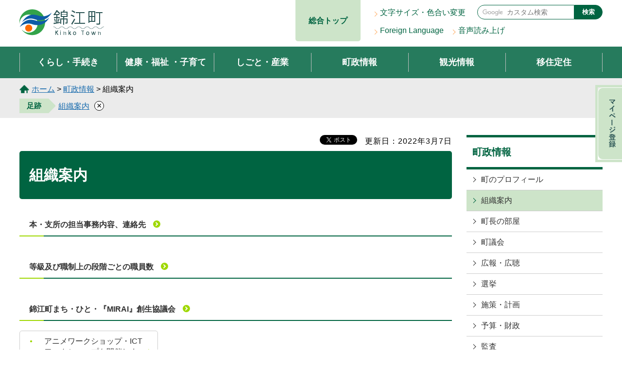

--- FILE ---
content_type: text/html
request_url: https://www.town.kinko.lg.jp/somu-h/chose/soshiki/index.html
body_size: 5197
content:
<?xml version="1.0" encoding="utf-8"?>
<!DOCTYPE html PUBLIC "-//W3C//DTD XHTML 1.0 Transitional//EN" "http://www.w3.org/TR/xhtml1/DTD/xhtml1-transitional.dtd">
<html xmlns="http://www.w3.org/1999/xhtml" lang="ja" xml:lang="ja" xmlns:og="http://ogp.me/ns#" xmlns:fb="http://www.facebook.com/2008/fbml">

<head>
<meta http-equiv="Content-Type" content="text/html; charset=utf-8" />
<meta http-equiv="Content-Style-Type" content="text/css" />
<meta http-equiv="Content-Script-Type" content="text/javascript" />

<title>錦江町／組織案内</title>

<meta name="author" content="錦江町" />
<meta name="viewport" content="width=device-width, maximum-scale=3.0" />
<meta name="format-detection" content="telephone=no" />
<meta property="og:title" content="組織案内" />
<meta property="og:type" content="article" />
<meta property="og:description" content="" />
<meta property="og:url" content="http://www.town.kinko.lg.jp/somu-h/chose/soshiki/index.html" />
<meta property="og:image" content="https://www.town.kinko.lg.jp/shared/system/images/town_logo.jpg" />
<meta property="og:site_name" content="錦江町" />
<meta property="og:locale" content="ja_jp" />
<link href="/shared/style/default.css" rel="stylesheet" type="text/css" media="all" />
<link href="/shared/style/layout.css" rel="stylesheet" type="text/css" media="all" />
<link href="/shared/templates/free/style/edit.css" rel="stylesheet" type="text/css" media="all" />
<link href="/shared/style/smartphone.css" rel="stylesheet" media="only screen and (max-width : 640px)" type="text/css" class="mc_css" />
<link href="/shared/templates/free/style/edit_sp.css" rel="stylesheet" media="only screen and (max-width : 640px)" type="text/css" class="mc_css" />
<link href="/shared/images/favicon/favicon.ico" rel="shortcut icon" type="image/vnd.microsoft.icon" />
<link href="/shared/images/favicon/apple-touch-icon-precomposed.png" rel="apple-touch-icon-precomposed" />
<script type="text/javascript" src="/shared/js/jquery.js"></script>
<script type="text/javascript" src="/shared/js/setting.js"></script>
<script type="text/javascript" src="/shared/js/mymenu.js"></script>
<script type="text/javascript" src="/shared/js/ga.js"></script>
<script src="//f1-as.readspeaker.com/script/12897/webReader/webReader.js?pids=wr&amp;forceAdapter=ioshtml5&amp;disable=translation,lookup" type="text/javascript"></script>
<script type="text/javascript" src="/shared/js/ga_social_tracking.js"></script>
<script type="text/javascript">
var publish = true;
var userAgent = window.navigator.userAgent.toLowerCase();
var appVersion = window.navigator.appVersion.toLowerCase();
if(userAgent.indexOf('msie') != -1){
  if(appVersion.indexOf('msie 6.') != -1){
    publish = false;
  }else if(appVersion.indexOf('msie 7.') != -1){
    publish = false;
  }
}
if(publish){
	window.twttr = (function (d,s,id) {
	  var t, js, fjs = d.getElementsByTagName(s)[0];
	  if (d.getElementById(id)) return; js=d.createElement(s); js.id=id;
	  js.src='//platform.twitter.com/widgets.js'; fjs.parentNode.insertBefore(js, fjs);
	  return window.twttr || (t = { _e: [], ready: function(f){ t._e.push(f) } });
	}(document, 'script', 'twitter-wjs'));
	// Wait for the asynchronous resources to load
	twttr.ready(function(twttr) {
	    _ga.trackTwitter(); //Google Analytics tracking
	});
}
</script>
</head>
<body class="format_free no_javascript">
<div id="fb-root"></div>
<script type="text/javascript">
var publish = true;
var userAgent = window.navigator.userAgent.toLowerCase();
var appVersion = window.navigator.appVersion.toLowerCase();
if(userAgent.indexOf('msie') != -1){
  if(appVersion.indexOf('msie 6.') != -1){
    publish = false;
  }else if(appVersion.indexOf('msie 7.') != -1){
    publish = false;
  }
}
if(publish){
	window.fbAsyncInit = function() {
	  _ga.trackFacebook(); //Google Analytics tracking
	};
	(function(d, s, id) {
	  var js, fjs = d.getElementsByTagName(s)[0];
	  if (d.getElementById(id)) return;
	  js = d.createElement(s); js.id = id;
	  js.src = "//connect.facebook.net/ja_JP/sdk.js#xfbml=1&version=v2.0";
	  fjs.parentNode.insertBefore(js, fjs);
	}(document, 'script', 'facebook-jssdk'));
}
</script>
<script type="text/javascript" src="/shared/js/init.js"></script>
<div id="tmp_wrapper">
<noscript>
<p>このサイトではJavaScriptを使用したコンテンツ・機能を提供しています。JavaScriptを有効にするとご利用いただけます。</p>
</noscript>
<p><a href="#tmp_honbun" class="skip">本文へスキップします。</a></p>

<div id="tmp_header">
<div id="tmp_hlogo">
<p><a href="/top/index.html"><span>錦江町 Kinko Town</span> </a></p>
</div>
<div id="tmp_hlink_sogotop">
<p><a href="/index.html">総合トップ</a></p>
</div>
<ul id="tmp_hnavi_s">
	<li id="tmp_hnavi_lmenu"><a href="javascript:void(0);" class="sma_search"><span class="symbol_nav">&nbsp;</span><span class="nav_text">検索</span></a></li>
	<li id="tmp_hnavi_rmenu"><a href="javascript:void(0);" class="sma_menu_open"><span class="symbol_nav">&nbsp;</span><span class="nav_text">MENU</span></a></li>
</ul>
<div id="tmp_means">
<div id="tmp_means_primary">
<ul id="tmp_hnavi">
	<li><a href="/somu-h/henko.html">文字サイズ・色合い変更</a></li>
	<li><a href="/somu-h/foreign.html">Foreign Language</a></li>
	<li><a accesskey="L" href="//app-eas.readspeaker.com/cgi-bin/rsent?customerid=12897&amp;lang=ja_jp&amp;readid=tmp_main&amp;url=" onclick="readpage(this.href, 'tmp_readspeaker'); return false;" rel="nofollow" class="rsbtn_play">音声読み上げ</a></li>
</ul>
</div>
<div id="tmp_means_secondary">
<div id="tmp_search">
<form action="/search/result.html" id="tmp_gsearch" name="tmp_gsearch">
<p class="gsearch_input"><input id="tmp_query" name="q" size="30" type="text" value="" /></p>
<p class="gsearch_btn"><button id="tmp_func_sch_btn" name="sa" type="submit">検索</button></p>
<p id="tmp_search_hidden"><input name="cx" type="hidden" value="017760999221361113481:teiwdu_gnuo" /> <input name="ie" type="hidden" value="UTF-8" /> <input name="cof" type="hidden" value="FORID:9" /></p>
</form>
</div>
</div>
</div>
</div>
<div id="tmp_gnavi">
<ul>
	<li class="glist1"><a href="/somu-h/kurashi/index.html">くらし・手続き</a></li>
	<li class="glist2"><a href="/somu-h/kenkofukushi/index.html">健康・福祉<br class="sp_on" />
	・子育て</a></li>
	<li class="glist3"><a href="/somu-h/shigotosangyo/index.html">しごと・産業</a></li>
	<li class="glist4"><a href="/somu-h/chose/index.html">町政情報</a></li>
	<li class="glist5"><a href="/somu-h/kanko/index.html">観光情報</a></li>
	<li class="glist6"><a href="/somu-h/ijuteiju/index.html">移住定住</a></li>
</ul>
</div>
<div id="tmp_sma_menu">
<div id="tmp_sma_lmenu" class="wrap_sma_sch">
<form action="/search/result.html" id="tmp_sma_gsearch" name="tmp_sma_gsearch">
<p class="sch_box"><input id="tmp_sma_query" name="q" size="31" type="text" /></p>
<p class="sch_btn"><input id="tmp_sma_func_sch_btn" name="sa" type="submit" value="検索" /></p>
<p id="tmp_sma_search_hidden"><input name="cx" type="hidden" value="017760999221361113481:teiwdu_gnuo" /><input name="ie" type="hidden" value="UTF-8" /><input name="cof" type="hidden" value="FORID:9" /></p>
</form>
<p class="close_btn"><a href="javascript:void(0);">閉じる</a></p>
</div>
<div id="tmp_sma_rmenu" class="wrap_sma_sch">
<p class="close_btn"><a href="javascript:void(0);">閉じる</a></p>
</div>
</div>

<div id="tmp_wrap_pankuzu">
<div id="tmp_pankuzu">
<p><a href="/top/index.html">ホーム</a> &gt; <a href="/somu-h/chose/index.html">町政情報</a> &gt; 組織案内</p>
</div>
</div>
<div id="tmp_wrap_main" class="column_rnavi">
<div id="tmp_main" class="container">
<div class="wrap_col_main">
<div class="col_main">
<div id="tmp_read_btn"><div id="tmp_readspeaker" class="rs_preserve rs_skip rs_splitbutton rs_addtools rs_exp"></div></div>
<p id="tmp_honbun" class="rs_skip skip">ここから本文です。</p>
<div id="tmp_contents">
<div id="tmp_wrap_custom_update">
<div id="tmp_custom_update">

<p id="tmp_update">更新日：2022年3月7日</p>


<div id="tmp_social_plugins">
<div class="social_media_btn facebook_btn"><div class="social_media_btn facebook_btn">
<div data-href="http://www.town.kinko.lg.jp/somu-h/chose/soshiki/index.html" data-send="false" data-layout="button_count" data-width="120" data-show-faces="false" class="fb-like"></div>
</div></div>
<div class="social_media_btn twitter_btn"><div class="social_media_btn twitter_btn">
<a href="https://twitter.com/share" data-url="http://www.town.kinko.lg.jp/somu-h/chose/soshiki/index.html" data-text="組織案内" data-lang="ja" class="twitter-share-button">ツイート</a>
<script type="text/javascript">
if(publish){
	!function(d,s,id){var js,fjs=d.getElementsByTagName(s)[0],p=/^http:/.test(d.location)?'http':'https';if(!d.getElementById(id)){js=d.createElement(s);js.id=id;js.src=p+'://platform.twitter.com/widgets.js';fjs.parentNode.insertBefore(js,fjs);}}(document, 'script', 'twitter-wjs');
}
</script>
</div>
</div>
</div>

</div>
</div>
<h1>組織案内</h1>
<div class="cms8341-lnavi-div">
<div class="idx_list">
<div class="idx_list_ttl">
<p><a href="/somu-h/chose/soshiki/renrakusaki.html">本・支所の担当事務内容、連絡先</a></p>
</div>
<div class="idx_list_cnt">
</div>
</div>
<div class="idx_list">
<div class="idx_list_ttl">
<p><a href="/somu-h/chose/soshiki/shokuinsu.html">等級及び職制上の段階ごとの職員数</a></p>
</div>
<div class="idx_list_cnt">
</div>
</div>
<div class="idx_list">
<div class="idx_list_ttl">
<p><a href="/mirai-h/chose/soshiki/mirai.html">錦江町まち・ひと・『MIRAI』創生協議会</a></p>
</div>
<div class="idx_list_cnt">
<ul class="idx_list_col3">
<li><a href="/mirai-h/ibent/miraijyuku.html">アニメワークショップ・ICTワークショップを開催しました。</a></li>
</ul>
</div>
</div>
<div class="idx_list">
<div class="idx_list_ttl">
<p><a href="/somu-h/chose/soshiki/honcho/index.html">本庁</a></p>
</div>
<div class="idx_list_cnt">
<ul class="idx_list_col3">
<li><a href="/somu-h/chose/soshiki/honcho/somuka.html">総務課</a></li>
<li><a href="/seisaku-h/chose/soshiki/honcho/kikakuka.html">政策企画課</a></li>
<li><a href="/zeimu-h/chose/soshiki/honcho/zemuka.html">住民税務課</a></li>
<li><a href="/keizai-h/chose/soshiki/honcho/shinkoka.html">産業振興課</a></li>
<li><a href="/noui-h/chose/soshiki/honcho/nogyo.html">農業委員会事務局</a></li>
<li><a href="/mirai-h/chose/soshiki/honcho/mirai.html">未来づくり課</a></li>
</ul>
</div>
</div>
<div class="idx_list">
<div class="idx_list_ttl">
<p><a href="/somu-h/chose/soshiki/tashiro/index.html">田代支所</a></p>
</div>
<div class="idx_list_cnt">
<ul class="idx_list_col3">
<li><a href="/kanko-s/chose/soshiki/tashiro/koryuka.html">観光交流課</a></li>
<li><a href="/minsei-s/chose/soshiki/tashiro/sekatsuka.html">住民生活課</a></li>
<li><a href="/keizai-s/chose/soshiki/tashiro/kensetsuka.html">産業建設課</a></li>
</ul>
</div>
</div>
<div class="idx_list">
<div class="idx_list_ttl">
<p><a href="/somu-h/chose/soshiki/gakko.html">学校</a></p>
</div>
<div class="idx_list_cnt">
</div>
</div>
<div class="idx_list">
<div class="idx_list_ttl">
<p><a href="/gikai-h/chose/soshiki/gikai/index.html">議会</a></p>
</div>
<div class="idx_list_cnt">
<ul class="idx_list_col3">
<li><a href="/gikai-h/chose/soshiki/gikai/jimukyoku.html">議会事務局</a></li>
</ul>
</div>
</div>
<div class="idx_list">
<div class="idx_list_ttl">
<p><a href="/senkyo-h/chose/soshiki/senkyo.html">選挙</a></p>
</div>
<div class="idx_list_cnt">
</div>
</div>
<div class="idx_list">
<div class="idx_list_ttl">
<p><a href="/kansa-h/chose/soshiki/kansa/index.html">監査</a></p>
</div>
<div class="idx_list_cnt">
<ul class="idx_list_col3">
<li><a href="/kansa-h/chose/soshiki/kansa/jimukyoku.html">監査委員事務局</a></li>
</ul>
</div>
</div>
<div class="idx_list">
<div class="idx_list_ttl">
<p><a href="/somu-h/chose/soshiki/fukutyoutyousainin.html">副町長の再任について</a></p>
</div>
<div class="idx_list_cnt">
</div>
</div>
</div>



<div id="tmp_feedback">
<div id="tmp_feedback_ttl">
<p>より良いウェブサイトにするためにみなさまのご意見をお聞かせください</p>
</div>
<div id="tmp_feedback_cnt">
<form action="/cgi-bin/feedback/feedback.cgi" id="feedback" method="post">
<p><input name="page_id" type="hidden" value="1010" /> <input name="page_title" type="hidden" value="組織案内" /> <input name="page_url" type="hidden" value="http://www.town.kinko.lg.jp/somu-h/chose/soshiki/index.html" /> <input name="item_cnt" type="hidden" value="2" /></p>
<fieldset><legend>このページの情報は役に立ちましたか？</legend>
<p><input id="que1_1" name="item_1" type="radio" value="役に立った" /> <label for="que1_1">1：役に立った</label></p>
<p><input id="que1_2" name="item_1" type="radio" value="ふつう" /> <label for="que1_2">2：ふつう</label></p>
<p><input id="que1_3" name="item_1" type="radio" value="役に立たなかった" /> <label for="que1_3">3：役に立たなかった</label></p>
</fieldset>
<p><input name="label_1" type="hidden" value="質問：このページの情報は役に立ちましたか？" /> <input name="nes_1" type="hidden" value="0" /> <input name="img_1" type="hidden" /> <input name="img_alt_1" type="hidden" /> <input name="mail_1" type="hidden" value="0" /></p>
<fieldset><legend>このページの情報は見つけやすかったですか？</legend>
<p><input id="que2_1" name="item_2" type="radio" value="見つけやすかった" /> <label for="que2_1">1：見つけやすかった</label></p>
<p><input id="que2_2" name="item_2" type="radio" value="ふつう" /> <label for="que2_2">2：ふつう</label></p>
<p><input id="que2_3" name="item_2" type="radio" value="見つけにくかった" /> <label for="que2_3">3：見つけにくかった</label></p>
</fieldset>
<p><input name="label_2" type="hidden" value="質問：このページの情報は見つけやすかったですか？" /> <input name="nes_2" type="hidden" value="0" /> <input name="img_2" type="hidden" /> <input name="img_alt_2" type="hidden" /> <input name="mail_2" type="hidden" value="0" /></p>
<p class="submit"><input type="submit" value="送信" /></p>
</form>
</div>
</div>

</div>
</div>
</div>
</div>
<div class="wrap_col_rgt_navi">
<div class="col_rgt_navi">

<div id="tmp_rnavi">
<div id="tmp_rnavi_ttl">
<p><a href="/somu-h/chose/index.html">町政情報</a></p>
</div>
<div id="tmp_rnavi_cnt">
<ul>
<li><a href="/somu-h/chose/profile/index.html">町のプロフィール</a></li>
<li><a href="/somu-h/chose/soshiki/index.html">組織案内</a></li>
<li><a href="/somu-h/chose/chocho/index.html">町長の部屋</a></li>
<li><a href="/somu-h/chose/gikai/index.html">町議会</a></li>
<li><a href="/somu-h/chose/koho/index.html">広報・広聴</a></li>
<li><a href="/somu-h/chose/senkyo/index.html">選挙</a></li>
<li><a href="/somu-h/chose/shisaku/index.html">施策・計画</a></li>
<li><a href="/somu-h/chose/yosan/index.html">予算・財政</a></li>
<li><a href="/somu-h/chose/kansa/index.html">監査</a></li>
<li><a href="/somu-h/chose/joho/index.html">情報公開・個人情報</a></li>
<li><a href="/somu-h/chose/reki/index.html">例規・条例</a></li>
<li><a href="/somu-h/chose/jinji/index.html">人事・職員</a></li>
<li><a href="/somu-h/chose/saiyo/index.html">採用情報</a></li>
<li><a href="/somu-h/chose/hasshin/index.html">情報発信</a></li>
<li><a href="/somu-h/chose/furusato/index.html">ふるさと納税</a></li>
<li><a href="/somu-h/chose/shinchaku.html">お知らせ一覧</a></li>
</ul>
</div>
</div>


<div id="tmp_rlink">
<div id="tmp_rlink_ttl">
<p>ライフイベントから探す</p>
</div>
<div id="tmp_rlink_cnt">
<ul>
	<li class="rlink01"><a href="/somu-h/tanjo.html">誕生</a></li>
	<li class="rlink02"><a href="/somu-h/kosodate.html">子育て</a></li>
	<li class="rlink03"><a href="/somu-h/shigoto.html">仕事</a></li>
	<li class="rlink04"><a href="/somu-h/kekkon.html">結婚・離婚</a></li>
	<li class="rlink05"><a href="/somu-h/sumai.html">住まい</a></li>
	<li class="rlink06"><a href="/somu-h/kenko.html">健康</a></li>
	<li class="rlink07"><a href="/somu-h/kaigo.html">介護</a></li>
	<li class="rlink08"><a href="/somu-h/shibo.html">死亡</a></li>
</ul>
</div>
</div>


<div id="tmp_rban">
<ul>
	<li><a href="/somu-h/chose/furusato/index.html"><img alt="" height="71" src="/shared/images/layout/rban01.jpg" width="93" /> <span>ふるさと納税寄付金</span> </a></li>
	<li><a href="https://www.kinkouchoumovie.com/"><img alt="" height="71" src="/shared/images/layout/rban02.jpg" width="93" /> <span>動画で見る錦江町</span></a></li>
</ul>
</div>
                
</div>
</div>
</div>

<p class="rs_skip reserve_div"><span>&nbsp;</span></p>


<p class="rs_skip reserve_div"><span>&nbsp;</span></p>


<p class="rs_skip reserve_div"><span>&nbsp;</span></p>

<div class="pnavi">
<p class="ptop"><a href="#tmp_header"><span>ページの先頭へ戻る</span></a></p>
</div>

<div id="tmp_footer">
<div class="finfo">
<p class="finfo_ttl">錦江町役場 <a href="/kanko-s/access.html">アクセス</a></p>
<address>
<p>〒893-2392　鹿児島県肝属郡錦江町城元963番地<br />
電話番号：0994-22-0511　ファックス番号：0994-22-1951</p>
</address>
</div>
<ul class="fnavi">
	<li><a href="/somu-h/site.html">このサイトについて</a></li>
	<li><a href="/somu-h/link.html">リンク・著作権・免責事項</a></li>
	<li><a href="/somu-h/kojin.html">個人情報保護</a></li>
	<li><a href="/somu-h/accessibility.html">アクセシビリティ</a></li>
	<li><a href="/somu-h/sitemap.html">サイトマップ</a></li>
	<li><a href="https://www.town.kinko.lg.jp/somu-h/otoiawase.html">お問い合わせ</a></li>
</ul>
<p lang="en" class="copyright">Copyright &copy; Kinko Town. All rights reserved.</p>
</div>

</div>
<script type="text/javascript" src="/shared/js/function.js"></script>
<script type="text/javascript" src="/shared/js/main.js"></script>
<script type="text/javascript" src="/_Incapsula_Resource?SWJIYLWA=719d34d31c8e3a6e6fffd425f7e032f3&ns=1&cb=2091474211" async></script></body>

</html>


--- FILE ---
content_type: text/html
request_url: https://www.town.kinko.lg.jp/somu-h/sitemap.html
body_size: 9996
content:
<?xml version="1.0" encoding="utf-8"?>
<!DOCTYPE html PUBLIC "-//W3C//DTD XHTML 1.0 Transitional//EN" "http://www.w3.org/TR/xhtml1/DTD/xhtml1-transitional.dtd">
<html xmlns="http://www.w3.org/1999/xhtml" lang="ja" xml:lang="ja" xmlns:og="http://ogp.me/ns#" xmlns:fb="http://www.facebook.com/2008/fbml">

<head>
<meta http-equiv="Content-Type" content="text/html; charset=utf-8" />
<meta http-equiv="Content-Style-Type" content="text/css" />
<meta http-equiv="Content-Script-Type" content="text/javascript" />

<title>錦江町／サイトマップ</title>

<meta name="author" content="錦江町" />
<meta name="viewport" content="width=device-width, maximum-scale=3.0" />
<meta name="format-detection" content="telephone=no" />
<meta property="og:title" content="サイトマップ" />
<meta property="og:type" content="article" />
<meta property="og:description" content="" />
<meta property="og:url" content="http://www.town.kinko.lg.jp/somu-h/sitemap.html" />
<meta property="og:image" content="https://www.town.kinko.lg.jp/shared/system/images/town_logo.jpg" />
<meta property="og:site_name" content="錦江町" />
<meta property="og:locale" content="ja_jp" />
<link href="/shared/style/default.css" rel="stylesheet" type="text/css" media="all" />
<link href="/shared/style/layout.css" rel="stylesheet" type="text/css" media="all" />
<link href="/shared/templates/free/style/edit.css" rel="stylesheet" type="text/css" media="all" />
<link href="/shared/style/smartphone.css" rel="stylesheet" media="only screen and (max-width : 640px)" type="text/css" class="mc_css" />
<link href="/shared/templates/free/style/edit_sp.css" rel="stylesheet" media="only screen and (max-width : 640px)" type="text/css" class="mc_css" />
<link href="/shared/images/favicon/favicon.ico" rel="shortcut icon" type="image/vnd.microsoft.icon" />
<link href="/shared/images/favicon/apple-touch-icon-precomposed.png" rel="apple-touch-icon-precomposed" />
<script type="text/javascript" src="/shared/js/jquery.js"></script>
<script type="text/javascript" src="/shared/js/setting.js"></script>
<script type="text/javascript" src="/shared/js/mymenu.js"></script>
<script type="text/javascript" src="/shared/js/ga.js"></script>
<script src="//f1-as.readspeaker.com/script/12897/webReader/webReader.js?pids=wr&amp;forceAdapter=ioshtml5&amp;disable=translation,lookup" type="text/javascript"></script>
<script type="text/javascript" src="/shared/js/ga_social_tracking.js"></script>
<script type="text/javascript">
var publish = true;
var userAgent = window.navigator.userAgent.toLowerCase();
var appVersion = window.navigator.appVersion.toLowerCase();
if(userAgent.indexOf('msie') != -1){
  if(appVersion.indexOf('msie 6.') != -1){
    publish = false;
  }else if(appVersion.indexOf('msie 7.') != -1){
    publish = false;
  }
}
if(publish){
	window.twttr = (function (d,s,id) {
	  var t, js, fjs = d.getElementsByTagName(s)[0];
	  if (d.getElementById(id)) return; js=d.createElement(s); js.id=id;
	  js.src='//platform.twitter.com/widgets.js'; fjs.parentNode.insertBefore(js, fjs);
	  return window.twttr || (t = { _e: [], ready: function(f){ t._e.push(f) } });
	}(document, 'script', 'twitter-wjs'));
	// Wait for the asynchronous resources to load
	twttr.ready(function(twttr) {
	    _ga.trackTwitter(); //Google Analytics tracking
	});
}
</script>
</head>
<body class="format_free no_javascript">
<div id="fb-root"></div>
<script type="text/javascript">
var publish = true;
var userAgent = window.navigator.userAgent.toLowerCase();
var appVersion = window.navigator.appVersion.toLowerCase();
if(userAgent.indexOf('msie') != -1){
  if(appVersion.indexOf('msie 6.') != -1){
    publish = false;
  }else if(appVersion.indexOf('msie 7.') != -1){
    publish = false;
  }
}
if(publish){
	window.fbAsyncInit = function() {
	  _ga.trackFacebook(); //Google Analytics tracking
	};
	(function(d, s, id) {
	  var js, fjs = d.getElementsByTagName(s)[0];
	  if (d.getElementById(id)) return;
	  js = d.createElement(s); js.id = id;
	  js.src = "//connect.facebook.net/ja_JP/sdk.js#xfbml=1&version=v2.0";
	  fjs.parentNode.insertBefore(js, fjs);
	}(document, 'script', 'facebook-jssdk'));
}
</script>
<script type="text/javascript" src="/shared/js/init.js"></script>
<div id="tmp_wrapper">
<noscript>
<p>このサイトではJavaScriptを使用したコンテンツ・機能を提供しています。JavaScriptを有効にするとご利用いただけます。</p>
</noscript>
<p><a href="#tmp_honbun" class="skip">本文へスキップします。</a></p>

<div id="tmp_header">
<div id="tmp_hlogo">
<p><a href="/top/index.html"><span>錦江町 Kinko Town</span> </a></p>
</div>
<div id="tmp_hlink_sogotop">
<p><a href="/index.html">総合トップ</a></p>
</div>
<ul id="tmp_hnavi_s">
	<li id="tmp_hnavi_lmenu"><a href="javascript:void(0);" class="sma_search"><span class="symbol_nav">&nbsp;</span><span class="nav_text">検索</span></a></li>
	<li id="tmp_hnavi_rmenu"><a href="javascript:void(0);" class="sma_menu_open"><span class="symbol_nav">&nbsp;</span><span class="nav_text">MENU</span></a></li>
</ul>
<div id="tmp_means">
<div id="tmp_means_primary">
<ul id="tmp_hnavi">
	<li><a href="/somu-h/henko.html">文字サイズ・色合い変更</a></li>
	<li><a href="/somu-h/foreign.html">Foreign Language</a></li>
	<li><a accesskey="L" href="//app-eas.readspeaker.com/cgi-bin/rsent?customerid=12897&amp;lang=ja_jp&amp;readid=tmp_main&amp;url=" onclick="readpage(this.href, 'tmp_readspeaker'); return false;" rel="nofollow" class="rsbtn_play">音声読み上げ</a></li>
</ul>
</div>
<div id="tmp_means_secondary">
<div id="tmp_search">
<form action="/search/result.html" id="tmp_gsearch" name="tmp_gsearch">
<p class="gsearch_input"><input id="tmp_query" name="q" size="30" type="text" value="" /></p>
<p class="gsearch_btn"><button id="tmp_func_sch_btn" name="sa" type="submit">検索</button></p>
<p id="tmp_search_hidden"><input name="cx" type="hidden" value="017760999221361113481:teiwdu_gnuo" /> <input name="ie" type="hidden" value="UTF-8" /> <input name="cof" type="hidden" value="FORID:9" /></p>
</form>
</div>
</div>
</div>
</div>
<div id="tmp_gnavi">
<ul>
	<li class="glist1"><a href="/somu-h/kurashi/index.html">くらし・手続き</a></li>
	<li class="glist2"><a href="/somu-h/kenkofukushi/index.html">健康・福祉<br class="sp_on" />
	・子育て</a></li>
	<li class="glist3"><a href="/somu-h/shigotosangyo/index.html">しごと・産業</a></li>
	<li class="glist4"><a href="/somu-h/chose/index.html">町政情報</a></li>
	<li class="glist5"><a href="/somu-h/kanko/index.html">観光情報</a></li>
	<li class="glist6"><a href="/somu-h/ijuteiju/index.html">移住定住</a></li>
</ul>
</div>
<div id="tmp_sma_menu">
<div id="tmp_sma_lmenu" class="wrap_sma_sch">
<form action="/search/result.html" id="tmp_sma_gsearch" name="tmp_sma_gsearch">
<p class="sch_box"><input id="tmp_sma_query" name="q" size="31" type="text" /></p>
<p class="sch_btn"><input id="tmp_sma_func_sch_btn" name="sa" type="submit" value="検索" /></p>
<p id="tmp_sma_search_hidden"><input name="cx" type="hidden" value="017760999221361113481:teiwdu_gnuo" /><input name="ie" type="hidden" value="UTF-8" /><input name="cof" type="hidden" value="FORID:9" /></p>
</form>
<p class="close_btn"><a href="javascript:void(0);">閉じる</a></p>
</div>
<div id="tmp_sma_rmenu" class="wrap_sma_sch">
<p class="close_btn"><a href="javascript:void(0);">閉じる</a></p>
</div>
</div>

<div id="tmp_wrap_pankuzu">
<div id="tmp_pankuzu">
<p>
<p><a href="/top/index.html">ホーム</a> &gt; サイトマップ</p>
</div>
</div>
<div id="tmp_wrap_main" class="column_rnavi">
<div id="tmp_main" class="container">
<div class="wrap_col_main">
<div class="col_main">
<div id="tmp_read_btn"><div id="tmp_readspeaker" class="rs_preserve rs_skip rs_splitbutton rs_addtools rs_exp"></div></div>
<p id="tmp_honbun" class="rs_skip skip">ここから本文です。</p>
<div id="tmp_contents">
<div id="tmp_wrap_custom_update">
<div id="tmp_custom_update">

<p id="tmp_update">更新日：2022年3月7日</p>


<div id="tmp_social_plugins">
<div class="social_media_btn facebook_btn"><div class="social_media_btn facebook_btn">
<div data-href="http://www.town.kinko.lg.jp/somu-h/sitemap.html" data-send="false" data-layout="button_count" data-width="120" data-show-faces="false" class="fb-like"></div>
</div></div>
<div class="social_media_btn twitter_btn"><div class="social_media_btn twitter_btn">
<a href="https://twitter.com/share" data-url="http://www.town.kinko.lg.jp/somu-h/sitemap.html" data-text="サイトマップ" data-lang="ja" class="twitter-share-button">ツイート</a>
<script type="text/javascript">
if(publish){
	!function(d,s,id){var js,fjs=d.getElementsByTagName(s)[0],p=/^http:/.test(d.location)?'http':'https';if(!d.getElementById(id)){js=d.createElement(s);js.id=id;js.src=p+'://platform.twitter.com/widgets.js';fjs.parentNode.insertBefore(js,fjs);}}(document, 'script', 'twitter-wjs');
}
</script>
</div>
</div>
</div>

</div>
</div>
<h1>サイトマップ</h1>
<div id="tmp_sitemap_area"><div class="box_sitemap">
<h2><a href="/somu-h/kurashi/index.html">くらし・手続き</a></h2>
<ul>
<li><a href="/somu-h/kurashi/bosaibohan/index.html">防災・防犯・消防・自衛隊</a>
<ul>
<li><a href="/somu-h/kurashi/bosaibohan/bosai/index.html">防災</a></li>
<li><a href="/somu-h/kurashi/bosaibohan/bohan/index.html">防犯</a></li>
<li><a href="/somu-h/kurashi/bosaibohan/shobo/index.html">消防</a></li>
<li><a href="/somu-h/kurashi/bosaibohan/bosai/jieitai.html">自衛隊</a></li>
</ul>
</li>
<li><a href="/somu-h/kurashi/koseki/index.html">戸籍・住民の手続き</a>
<ul>
<li><a href="/somu-h/kurashi/koseki/annai/index.html">窓口案内</a></li>
<li><a href="/somu-h/kurashi/koseki/koseki/index.html">戸籍届出(出生・死亡・結婚・離婚など）</a></li>
<li><a href="/jumin-h/kurashi/koseki/yubin.html">郵送請求</a></li>
<li><a href="/somu-h/kurashi/koseki/mainanba/index.html">マイナンバーカード</a></li>
<li><a href="/somu-h/kurashi/koseki/inkan/index.html">印鑑登録</a></li>
<li><a href="/jumin-h/jyumin-syoumei01.html">戸籍・住民票・証明等の請求について</a></li>
<li><a href="/jumin-h/jyumin-syoumei02.html">本人確認について</a></li>
<li><a href="/jumin-h/ryoken-online_2025.html">パスポートの申請と交付</a></li>
</ul>
</li>
<li><a href="/somu-h/kurashi/zekin/index.html">税金</a>
<ul>
<li><a href="/somu-h/kurashi/zekin/chominze/index.html">町・県民税</a></li>
<li><a href="/somu-h/kurashi/zekin/koteshisan/index.html">固定資産税</a></li>
<li><a href="/somu-h/kurashi/zekin/hojin.html">法人税</a></li>
<li><a href="/somu-h/kurashi/zekin/kejidosha/index.html">軽自動車税</a></li>
<li><a href="/somu-h/kurashi/zekin/chihoze/index.html">その他の地方税</a></li>
<li><a href="/somu-h/kurashi/zekin/haijo/index.html">控除</a></li>
<li><a href="/somu-h/kurashi/zekin/hoho.html">納税方法</a></li>
<li><a href="/somu-h/kurashi/zekin/shome/index.html">納税証明</a></li>
<li><a href="/zeimu-h/kurashi/shinsesho/yoshiki.html">税金関係申請・届出様式</a></li>
<li><a href="/zeimu-h/kurashi/zekin/shome/nokir6.html">令和7年度錦江町税等納期一覧表</a></li>
</ul>
</li>
<li><a href="/somu-h/kurashi/hoken/index.html">保険・年金</a>
<ul>
<li><a href="/somu-h/kurashi/hoken/kokuminkenko/index.html">国民健康保険</a></li>
<li><a href="/somu-h/kurashi/hoken/kokikore/index.html">後期高齢者医療制度</a></li>
<li><a href="/somu-h/kurashi/hoken/kaigo/index.html">介護保険</a></li>
<li><a href="/somu-h/kurashi/hoken/kokuminnenkin/index.html">国民年金</a></li>
</ul>
</li>
<li><a href="/somu-h/kurashi/suido/index.html">上下水道</a>
<ul>
<li><a href="/somu-h/kurashi/suido/koji/index.html">工事・断水情報</a></li>
<li><a href="/somu-h/kurashi/suido/josui/index.html">上水道</a></li>
<li><a href="/somu-h/kurashi/suido/gesui/index.html">下水道（農業集落排水）</a></li>
</ul>
</li>
<li><a href="/somu-h/kurashi/tochi/index.html">土地・建物</a>
<ul>
<li><a href="/somu-h/kurashi/tochi/koe/index.html">公営住宅</a></li>
<li><a href="/somu-h/kurashi/tochi/toshi/index.html">都市計画</a></li>
<li><a href="/somu-h/kurashi/tochi/shisaku/index.html">施策・事業</a></li>
<li><a href="/somu-h/kurashi/tochi/tyouyuuzaisan/index.html">町有財産売却・貸付</a></li>
<li><a href="/somu-h/somu/kanzai/totibaibai.html">土地取引</a></li>
</ul>
</li>
<li><a href="/somu-h/kurashi/kotsu/index.html">交通・河川管理</a>
<ul>
<li><a href="/somu-h/kurashi/kotsu/kotsu/index.html">交通安全</a></li>
<li><a href="/somu-h/kurashi/kotsu/doro/index.html">道路工事</a></li>
<li><a href="/somu-h/kurashi/kotsu/bus/index.html">バス</a></li>
<li><a href="/somu-h/kurashi/kotsu/shisaku/index.html">施策・計画</a></li>
</ul>
</li>
<li><a href="/somu-h/kurashi/gomi/index.html">ごみ・環境</a>
<ul>
<li><a href="/somu-h/kurashi/gomi/gomi/index.html">ごみ分別・収集</a></li>
<li><a href="/somu-h/kurashi/gomi/recycle/index.html">リサイクル</a></li>
<li><a href="/somu-h/kurashi/gomi/kankyo.html">環境</a></li>
<li><a href="/somu-h/kurashi/gomi/sonohoka/index.html">その他</a></li>
</ul>
</li>
<li><a href="/somu-h/kurashi/shohi/index.html">消費生活</a>
<ul>
<li><a href="/somu-h/kurashi/shohi/sodan/index.html">消費生活相談</a></li>
</ul>
</li>
<li><a href="/somu-h/kurashi/jinken/index.html">人権</a>
<ul>
<li><a href="/jumin-h/kurashi/jinken/sakute.html">錦江町人権教育・啓発基本計画を策定しました</a></li>
</ul>
</li>
<li><a href="/somu-h/kurashi/sankaku.html">男女共同参画</a></li>
<li><a href="/somu-h/kurashi/shinsesho/index.html">申請書ダウンロード</a>
<ul>
<li><a href="/somu-h/kurashi/shinsesho/download.html">各種申請書等ダウンロード</a></li>
<li><a href="/zeimu-h/kurashi/shinsesho/sekyu.html">郵送による税証明の請求について</a></li>
</ul>
</li>
<li><a href="/somu-h/kurashi/mainanba/index.html">マイナンバー</a>
<ul>
<li><a href="/somu-h/kurashi/mainanba/jimu.html">独自利用事務について</a></li>
</ul>
</li>
<li><a href="/somu-h/kurashi/dengen.html">電源立地地域対策補助金事業</a>
<ul>
<li><a href="/minsei-s/dengen.html">令和6年度電源立地地域対策補助金事業について</a></li>
<li><a href="/somu-h/r5dengen.html">令和5年度電源立地地域対策補助金事業について</a></li>
</ul>
</li>
</ul>
</div>
</div>
<div id="tmp_sitemap_area"><div class="box_sitemap">
<h2><a href="/somu-h/kenkofukushi/index.html">健康・福祉・子育て</a></h2>
<ul>
<li><a href="/somu-h/kenkofukushi/kenko/index.html">健康・医療</a>
<ul>
<li><a href="/somu-h/kenkofukushi/kenko/kyukyu/index.html">救急・救命</a></li>
<li><a href="/somu-h/kenkofukushi/kenko/byoin.html">病院一覧表</a></li>
<li><a href="/somu-h/kenkofukushi/kenko/kenkoshindan/index.html">健康診断</a></li>
<li><a href="/somu-h/kenkofukushi/kenko/yobosesshu.html">予防接種</a></li>
<li><a href="/somu-h/kenkofukushi/kenko/kehatsu/index.html">健康啓発・相談</a></li>
<li><a href="/somu-h/kenkofukushi/kenko/shokuiku/index.html">食育</a></li>
<li><a href="/somu-h/kenkofukushi/kenko/ryukoshikkan/index.html">流行疾患</a></li>
<li><a href="/somu-h/kenkofukushi/kenko/tokuteshikkan/index.html">特定疾患</a></li>
<li><a href="/kenkou-h/gannkannjyahoseigujyosei.html">がん患者医療用補正具</a></li>
</ul>
</li>
<li><a href="/somu-h/kenkofukushi/fukushi/index.html">福祉</a>
<ul>
<li><a href="/somu-h/kenkofukushi/fukushi/sekatsuhogo.html">生活保護</a></li>
<li><a href="/somu-h/kenkofukushi/fukushi/senbotsusha.html">戦傷病者戦没者遺族等</a></li>
<li><a href="/somu-h/kenkofukushi/fukushi/in.html">民生委員・児童委員</a></li>
<li><a href="/somu-h/kenkofukushi/fukushi/jido.html">児童福祉</a></li>
<li><a href="/somu-h/kenkofukushi/fukushi/koresha/index.html">高齢者福祉</a></li>
<li><a href="/somu-h/kenkofukushi/fukushi/shogaisha/index.html">障がい者福祉</a></li>
<li><a href="/somu-h/kenkofukushi/fukushi/fukushikekaku/index.html">福祉計画</a></li>
<li><a href="/fukushi-h/yogorojin.html">養護老人ホーム</a></li>
<li><a href="/fukushi-h/r5ainoritaxi.html">あいのりタクシー事業について</a></li>
<li><a href="/fukushi-h/r7_aisoudan_koubo_proposal.html">(終了しました)AI相談システム導入業務委託に係る公募提案型プロポーザルの募集について</a></li>
</ul>
</li>
<li><a href="/somu-h/kenkofukushi/ninshin/index.html">妊娠・出産</a>
<ul>
<li><a href="/somu-h/kenkofukushi/ninshin/ninshin/index.html">妊娠</a></li>
<li><a href="/somu-h/kenkofukushi/ninshin/funin.html">不妊</a></li>
<li><a href="/somu-h/kenkofukushi/ninshin/shussan/index.html">出産</a></li>
</ul>
</li>
<li><a href="/somu-h/kenkofukushi/kosodate/index.html">子育て</a>
<ul>
<li><a href="/somu-h/kenkofukushi/kosodate/teate/index.html">子育て手当</a></li>
<li><a href="/somu-h/kenkofukushi/kosodate/shienjigyo/index.html">子育て支援事業</a></li>
<li><a href="/somu-h/kenkofukushi/kosodate/hitorioya.html">ひとり親家庭支援</a></li>
<li><a href="/somu-h/kenkofukushi/kosodate/hoikuen/index.html">保育園</a></li>
<li><a href="/somu-h/kenkofukushi/kosodate/shienshisetsu/index.html">子育て支援施設</a></li>
<li><a href="/somu-h/kenkofukushi/kosodate/sodan/index.html">子育て相談</a></li>
<li><a href="/somu-h/kenkofukushi/kosodate/kekaku.html">子育て計画</a></li>
<li><a href="/fukushi-h/fukushi-h18.html">放課後児童クラブの利用料一部助成について</a></li>
</ul>
</li>
<li><a href="/somu-h/kenkofukushi/kyoiku/index.html">教育</a>
<ul>
<li><a href="/somu-h/kenkofukushi/kyoiku/gakko/index.html">学校教育</a></li>
<li><a href="/somu-h/kenkofukushi/kyoiku/shogakko/index.html">小学校</a></li>
<li><a href="/somu-h/kenkofukushi/kyoiku/chugakko/index.html">中学校</a></li>
<li><a href="/somu-h/kenkofukushi/kyoiku/shugakuenjo/index.html">就学援助</a></li>
<li><a href="/somu-h/kenkofukushi/kyoiku/shisetsu/index.html">学校施設</a></li>
<li><a href="/somu-h/kenkofukushi/kyoiku/ikuse/index.html">青少年育成</a></li>
<li><a href="/somu-h/kenkofukushi/kyoiku/inkai/index.html">教育委員会</a></li>
<li><a href="/mirai-h/kenkofukushi/kyoiku/miraiteragoya.html">ICT活用型学習教室「錦江町MIRAI寺子屋塾」</a></li>
<li><a href="/kyouiku-h/kyouiku/sansonryugaku.html">錦江町親子山村留学</a></li>
<li><a href="/kyouiku-h/kyouiku/koutuanzenprogram.html">錦江町通学路交通安全プログラム</a></li>
</ul>
</li>
<li><a href="/somu-h/kenkofukushi/shogai/index.html">生涯学習</a>
<ul>
<li><a href="/somu-h/kenkofukushi/shogai/toshokan/index.html">図書館</a></li>
<li><a href="/somu-h/kenkofukushi/shogai/shogai/index.html">生涯学習講座</a></li>
<li><a href="/syogai-h/sports_festa.html">錦江町スポーツフェスタ</a></li>
<li><a href="/syogai-h/syogai/hanaze_ekiden.html">花瀬公園まつり駅伝大会</a></li>
</ul>
</li>
<li><a href="/somu-h/kenkofukushi/shinchaku.html">お知らせ一覧</a>
<ul>
<li><a href="/fukushi-h/kinkochauna02.html">ととのっ茶ウナin錦江</a></li>
<li><a href="/fukushi-h/kinkochauna03.html">ととのっ茶ウナin錦江</a></li>
</ul>
</li>
<li><a href="/kenkou-h/jyosannsijyoseikinn.html">大隅地域で助産師を目指す学生への奨学金制度</a></li>
</ul>
</div>
</div>
<div id="tmp_sitemap_area"><div class="box_sitemap">
<h2><a href="/somu-h/shigotosangyo/index.html">しごと・産業</a></h2>
<ul>
<li><a href="/somu-h/shigotosangyo/sangyo/index.html">産業</a>
<ul>
<li><a href="/somu-h/shigotosangyo/sangyo/tokusan.html">特産物紹介</a></li>
<li><a href="/somu-h/shigotosangyo/sangyo/sangyo/index.html">産業振興</a></li>
<li><a href="/somu-h/shigotosangyo/sangyo/yuchi/index.html">企業誘致</a></li>
<li><a href="/keizai-h/keizai/kurashiouensyouhinken.html">錦江町くらし応援商品券について</a></li>
</ul>
</li>
<li><a href="/somu-h/shigotosangyo/norin/index.html">農林水産業</a>
<ul>
<li><a href="/somu-h/shigotosangyo/norin/nogyo/index.html">農業</a></li>
<li><a href="/somu-h/shigotosangyo/norin/ringyo/index.html">林業</a></li>
<li><a href="/keizai-h/keizai-h.html">水産業</a></li>
</ul>
</li>
<li><a href="/somu-h/shigotosangyo/une/index.html">事業所運営</a>
<ul>
<li><a href="/somu-h/shigotosangyo/une/kee/index.html">経営支援</a></li>
<li><a href="/somu-h/shigotosangyo/une/koyo.html">雇用支援</a></li>
</ul>
</li>
<li><a href="/somu-h/shigotosangyo/nyusatsu/index.html">入札・契約</a>
<ul>
<li><a href="/somu-h/shigotosangyo/nyusatsu/sedo/index.html">制度概要</a></li>
<li><a href="/somu-h/shigotosangyo/nyusatsu/buppin/index.html">物品</a></li>
<li><a href="/somu-h/shigotosangyo/nyusatsu/kyoso/index.html">競争入札参加資格</a></li>
<li><a href="/somu-h/shigotosangyo/nyusatsu/nyusatsu.html">電子入札</a></li>
<li><a href="/somu-h/shigotosangyo/nyusatsu/kekka/index.html">入札結果</a></li>
<li><a href="/somu-h/shigotosangyo/nyusatsu/shokibo/index.html">小規模修繕</a></li>
<li><a href="/somu-h/shigotosangyo/nyusatsu/koji/index.html">工事</a></li>
<li><a href="/somu-h/shigotosangyo/nyusatsu/koji/kokoku.html">公告</a></li>
</ul>
</li>
<li><a href="/somu-h/shigotosangyo/sedo/index.html">指定管理者制度</a>
<ul>
<li><a href="/somu-h/shigotosangyo/sedo/gaiyo.html">制度概要</a></li>
</ul>
</li>
<li><a href="/somu-h/shigotosangyo/shushoku/index.html">就職・労働</a>
<ul>
<li><a href="/somu-h/shigotosangyo/shushoku/shien/index.html">就職支援</a></li>
<li><a href="/somu-h/shigotosangyo/shushoku/ui/index.html">U・Iターン</a></li>
<li><a href="/somu-h/shigotosangyo/shushoku/rodo.html">労働</a></li>
</ul>
</li>
<li><a href="/somu-h/shigotosangyo/shinchaku.html">お知らせ一覧</a>
<ul>
<li><a href="/houkatsu-h/digitalsignage.html">官民協働によるデジタル案内板設置のご案内とご協力のお願い</a></li>
</ul>
</li>
</ul>
</div>
</div>
<div id="tmp_sitemap_area"><div class="box_sitemap">
<h2><a href="/somu-h/chose/index.html">町政情報</a></h2>
<ul>
<li><a href="/somu-h/chose/profile/index.html">町のプロフィール</a>
<ul>
<li><a href="/mirai-h/chose/profile/machinitsuite.html">町について</a></li>
<li><a href="/somu-h/chose/profile/enkaku/index.html">沿革</a></li>
<li><a href="/somu-h/chose/profile/chosho.html">町章</a></li>
<li><a href="/somu-h/chose/profile/choboku.html">町木</a></li>
<li><a href="/somu-h/chose/profile/hana.html">町花</a></li>
<li><a href="/somu-h/chose/profile/uta.html">町歌</a></li>
<li><a href="/somu-h/somu/ibennto/20syuunenn.html">錦江町制施行20周年記念式典</a></li>
</ul>
</li>
<li><a href="/somu-h/chose/soshiki/index.html">組織案内</a>
<ul>
<li><a href="/somu-h/chose/soshiki/renrakusaki.html">本・支所の担当事務内容、連絡先</a></li>
<li><a href="/somu-h/chose/soshiki/shokuinsu.html">等級及び職制上の段階ごとの職員数</a></li>
<li><a href="/mirai-h/chose/soshiki/mirai.html">錦江町まち・ひと・『MIRAI』創生協議会</a></li>
<li><a href="/somu-h/chose/soshiki/honcho/index.html">本庁</a></li>
<li><a href="/somu-h/chose/soshiki/tashiro/index.html">田代支所</a></li>
<li><a href="/somu-h/chose/soshiki/gakko.html">学校</a></li>
<li><a href="/gikai-h/chose/soshiki/gikai/index.html">議会</a></li>
<li><a href="/senkyo-h/chose/soshiki/senkyo.html">選挙</a></li>
<li><a href="/kansa-h/chose/soshiki/kansa/index.html">監査</a></li>
<li><a href="/somu-h/chose/soshiki/fukutyoutyousainin.html">副町長の再任について</a></li>
</ul>
</li>
<li><a href="/somu-h/chose/chocho/index.html">町長の部屋</a>
<ul>
<li><a href="/somu-h/chose/chocho/message.html">町長メッセージ</a></li>
<li><a href="/somu-h/chose/chocho/profile/index.html">プロフィール</a></li>
<li><a href="/somu-h/chose/chocho/hoshin/index.html">施政方針</a></li>
<li><a href="/somu-h/chose/chocho/kosaihi/index.html">町長交際費</a></li>
<li><a href="/somu-h/chose/chocho/hoshin/aisatsu.html">町長新年のあいさつ</a></li>
<li><a href="/somu-h/chose/chocho/katudouhoukoku/index.html">町長活動報告</a></li>
</ul>
</li>
<li><a href="/somu-h/chose/gikai/index.html">町議会</a>
<ul>
<li><a href="/somu-h/chose/gikai/nitte/index.html">本会議・委員会日程</a></li>
<li><a href="/somu-h/chose/gikai/segan.html">請願・陳情</a></li>
<li><a href="/gikai-h/chose/gikai/dayori.html">議会だより</a></li>
<li><a href="/gikai-h/chose/gikai/kose.html">議会構成（令和7年4月改選）</a></li>
<li><a href="/gikai-h/chose/gikai/chuke.html">議会インターネット中継について</a></li>
<li><a href="/gikai-h/chose/gikai/kaigiroku/kaigiroku.html">議会会議録</a></li>
<li><a href="/gikai-h/chose/gikai/mebo/mebo.html">錦江町議会議員名簿</a></li>
<li><a href="/gikai-h/chose/gikai/gityouaisatu.html">議長あいさつ</a></li>
<li><a href="/gikai-h/chose/gikai/boutyou.html">議会の傍聴</a></li>
</ul>
</li>
<li><a href="/somu-h/chose/koho/index.html">広報・広聴</a>
<ul>
<li><a href="/somu-h/chose/koho/kohoshi/index.html">広報紙</a></li>
<li><a href="/somu-h/chose/koho/hodo.html">報道発表</a></li>
<li><a href="/somu-h/chose/koho/comment/index.html">パブリックコメント</a></li>
<li><a href="/somu-h/chose/koho/iken/index.html">ご意見・ご要望</a></li>
</ul>
</li>
<li><a href="/somu-h/chose/senkyo/index.html">選挙</a>
<ul>
<li><a href="/somu-h/chose/senkyo/sedo/index.html">選挙制度</a></li>
<li><a href="/somu-h/chose/senkyo/annai/index.html">投票所案内</a></li>
<li><a href="/somu-h/chose/senkyo/kako/index.html">過去の選挙結果</a></li>
<li><a href="/somu-h/chose/senkyo/koho/index.html">広報・啓発</a></li>
<li><a href="/somu-h/chose/senkyo/sikkou/index.html">選挙の執行について</a></li>
</ul>
</li>
<li><a href="/somu-h/chose/shisaku/index.html">施策・計画</a>
<ul>
<li><a href="/somu-h/chose/shisaku/sogo/index.html">総合計画</a></li>
<li><a href="/somu-h/chose/shisaku/kakushu/index.html">各種計画</a></li>
<li><a href="/seisaku-h/kosodateshiensaito.html">（終了しました）子育て支援サイト制作業務委託に係る公募型プロポーザルの募集について</a></li>
<li><a href="/seisaku-h/kosodateshienjyutaku/keiyaku.html">錦江町子育て支援住宅整備事業を行うPFI事業者と事業契約を締結しました</a></li>
</ul>
</li>
<li><a href="/somu-h/chose/yosan/index.html">予算・財政</a>
<ul>
<li><a href="/somu-h/chose/yosan/zaise/index.html">財政</a></li>
<li><a href="/somu-h/chose/yosan/yosan.html">予算</a></li>
</ul>
</li>
<li><a href="/somu-h/chose/kansa/index.html">監査</a>
<ul>
<li><a href="/somu-h/chose/kansa/sedo.html">制度概要</a></li>
<li><a href="/somu-h/chose/kansa/hoshin.html">監査方針</a></li>
<li><a href="/somu-h/chose/kansa/kekka/index.html">監査結果</a></li>
</ul>
</li>
<li><a href="/somu-h/chose/joho/index.html">情報公開・個人情報</a>
<ul>
<li><a href="/somu-h/chose/joho/sedo/index.html">情報公開制度</a></li>
<li><a href="/somu-h/chose/joho/kojin.html">個人情報保護</a></li>
</ul>
</li>
<li><a href="/somu-h/chose/reki/index.html">例規・条例</a>
<ul>
<li><a href="/somu-h/chose/reki/kokyo.html">公共施設の使用料変更</a></li>
<li><a href="/somu-h/chose/reki/reiki.html">例規集</a></li>
</ul>
</li>
<li><a href="/somu-h/chose/jinji/index.html">人事・職員</a>
<ul>
<li><a href="/somu-h/chose/jinji/kyuyo/index.html">給与</a></li>
</ul>
</li>
<li><a href="/somu-h/chose/saiyo/index.html">採用情報</a>
<ul>
<li><a href="/somu-h/chose/saiyo/annai.html">試験案内</a></li>
<li><a href="/somu-h/somu/innta-nnsippu.html">インターンシップ</a></li>
<li><a href="/somu-h/chose/saiyo/shokuinnsaiyounijishikennkekka.html">試験結果</a></li>
<li><a href="/somu-h/somu/shigotoimg.html">仕事のイメージ</a></li>
<li><a href="/somu-h/somu/internship.html">保健師インターンシップ事業</a></li>
<li><a href="/somu-h/chose/jinji/kaikeinenndo.html">会計年度任用職員募集</a></li>
</ul>
</li>
<li><a href="/somu-h/chose/hasshin/index.html">情報発信</a>
<ul>
<li><a href="/somu-h/chose/hasshin/twitter.html">X（旧Twitter）による情報提供</a></li>
<li><a href="/somu-h/chose/hasshin/facebook.html">公式facebookページについて</a></li>
<li><a href="/kanko-s/chose/hasshin/denshiro.html">でんしろう、くわがたガールズのフェイスブック</a></li>
<li><a href="/kanko-s/chose/hasshin/line.html">錦江町公式LINE『錦江町FUNFANクラブ』を設立しました</a></li>
<li><a href="/kanko-s/chose/hasshin/cm.html">錦江町PRのための新CMができました</a></li>
</ul>
</li>
<li><a href="/somu-h/chose/furusato/index.html">ふるさと納税</a>
<ul>
<li><a href="/mirai-h/chose/furusato/hoho.html">錦江町ふるさと納税の申し込み・払込方法</a></li>
<li><a href="/mirai-h/chose/furusato/torikumi.html">「錦江町ふるさと納税」の取り組み</a></li>
<li><a href="/mirai-h/hurusato/hurusato1.html">錦江町ふるさと住民制度</a></li>
<li><a href="/mirai-h/hurusato/hurusato2.html">錦江町ふるさと納税寄付金の指定納付受託者</a></li>
<li><a href="/mirai-h/hurusato/hurusato3.html">企業版ふるさと納税</a></li>
<li><a href="/mirai-h/hurusato/furusatonouzei.html">ふるさと納税の対象となる地方団体の指定について</a></li>
</ul>
</li>
</ul>
</div>
</div>
<div id="tmp_sitemap_area"><div class="box_sitemap">
<h2><a href="/somu-h/kanko/index.html">観光情報</a></h2>
<ul>
<li><a href="/somu-h/kanko/spot/index.html">観光スポット</a>
<ul>
<li><a href="/kanko-s/kanko/spot/okuhanaze.html">奥花瀬マス釣場・瀬々來樹館</a></li>
<li><a href="/kanko-s/kanko/spot/camp.html">花瀬オートキャンプ場</a></li>
<li><a href="/kanko-s/kanko/spot/budo.html">花瀬観光ぶどう園</a></li>
<li><a href="/kanko-s/kanko/spot/kamikawacamp.html">神川キャンプ場</a></li>
<li><a href="/kanko-s/kanko/spot/hanaze.html">花瀬レクリエーション村</a></li>
<li><a href="/kanko-s/kanko/spot/shisetsu.html">キャンプ施設</a></li>
<li><a href="/kanko-s/kanko/spot/bungalow.html">花瀬バンガロー村</a></li>
<li><a href="/kanko-s/kanko/spot/kanko.html">観光情報</a></li>
<li><a href="/kanko-s/kanko/spot/kamikawa.html">トロピカルガーデンかみかわ</a></li>
<li><a href="/kanko-s/kanko/spot/otaki.html">神川大滝公園</a></li>
</ul>
</li>
<li><a href="/somu-h/kanko/event/index.html">イベント・祭り</a>
<ul>
<li><a href="/kanko-s/kanko/event/ongaku.html">音楽祭・ライブ</a></li>
<li><a href="/kanko-s/kanko/event/matsuri.html">お祭り・イベント</a></li>
</ul>
</li>
<li><a href="/somu-h/kanko/rekishi/index.html">歴史・文化</a>
<ul>
<li><a href="/somu-h/kanko/rekishi/bunka/index.html">文化財</a></li>
</ul>
</li>
<li><a href="/somu-h/kanko/tokusan/index.html">特産品</a>
<ul>
<li><a href="/kanko-s/kanko-s001.html">特産品について</a></li>
</ul>
</li>
<li><a href="/somu-h/kanko/shukuhaku/index.html">宿泊</a>
<ul>
<li><a href="/kanko-s/kanko/shukuhaku/shisetsu.html">宿泊施設</a></li>
</ul>
</li>
</ul>
</div>
</div>
<div id="tmp_sitemap_area"><div class="box_sitemap">
<h2><a href="/somu-h/ijuteiju/index.html">移住定住</a></h2>
<ul>
<li><a href="/somu-h/ijuteiju/hito/index.html">ひと</a>
<ul>
<li><a href="/mirai-h/iju/iju1.html">錦江町公式note</a></li>
</ul>
</li>
<li><a href="/somu-h/ijuteiju/sumai/index.html">すまい</a>
<ul>
<li><a href="/mirai-h/iju/ie/tyouei.html">町営公営住宅</a></li>
<li><a href="/mirai-h/iju/ie/akiyabank.html">空き家バンク</a></li>
<li><a href="/mirai-h/iju/ie/jutaku.html">民間賃貸・マイホーム</a></li>
</ul>
</li>
<li><a href="/somu-h/ijuteiju/shigoto/index.html">しごと</a>
<ul>
<li><a href="/mirai-h/iju/work/syunou2.html">新規就農</a></li>
<li><a href="/mirai-h/iju/work/syusyoku.html">就職</a></li>
<li><a href="/mirai-h/iju/work/syunou3.html">二拠点生活</a></li>
</ul>
</li>
<li><a href="/somu-h/ijuteiju/taiken/index.html">体験</a>
<ul>
<li><a href="/mirai-h/iju/taiken/taiken1.html">体験活動</a></li>
</ul>
</li>
<li><a href="/somu-h/ijuteiju/kosodate/index.html">子育て</a>
<ul>
<li><a href="/mirai-h/iju/kosodate/kosodate1.html">子育て支援</a></li>
<li><a href="/mirai-h/iju/kosodate/kosodate3.html">キャリア教育</a></li>
<li><a href="/mirai-h/kenkofukushi/kyoiku/miraiteragoya.html">ICT活用型学習教室「錦江町MIRAI寺子屋塾」</a></li>
</ul>
</li>
</ul>
</div>
</div>



<div id="tmp_inquiry">
<div id="tmp_inquiry_ttl">
<p>このページに関するお問い合わせ先</p>
</div>
<div id="tmp_inquiry_cnt">
<form method="post" action="https://www.town.kinko.lg.jp/cgi-bin/simple_faq/form.cgi">
<div class="inquiry_parts">
<p>錦江町役場総務課総務チーム</p>
<p>〒893-2392&nbsp;鹿児島県肝属郡錦江町城元963番地</p> 
<p>電話番号：0994-22-0511</p>
<p>ファックス番号：0994-22-1951</p>
<p><input type="submit" value="お問い合わせフォーム" class="inquiry_btn" /></p>
</div>
<p>
<input type="hidden" name="code" value="010010010" />
<input type="hidden" name="dept" value="9504:9172:9006:9670:3694:8591:5271:9587:9172:9836:9089:3777:8840:8674:9089:8840:9172:3777:8923:8508:3777:8757:9255" />
<input type="hidden" name="page" value="/somu-h/sitemap.html" />
<input type="hidden" name="ENQ_RETURN_MAIL_SEND_FLG" value="1" />
<input type="hidden" name="publish_ssl_flg" value="1" />
</p>
</form>
</div>
</div>

<div id="tmp_feedback">
<div id="tmp_feedback_ttl">
<p>より良いウェブサイトにするためにみなさまのご意見をお聞かせください</p>
</div>
<div id="tmp_feedback_cnt">
<form action="/cgi-bin/feedback/feedback.cgi" id="feedback" method="post">
<p><input name="page_id" type="hidden" value="615" /> <input name="page_title" type="hidden" value="サイトマップ" /> <input name="page_url" type="hidden" value="http://www.town.kinko.lg.jp/somu-h/sitemap.html" /> <input name="item_cnt" type="hidden" value="2" /></p>
<fieldset><legend>このページの情報は役に立ちましたか？</legend>
<p><input id="que1_1" name="item_1" type="radio" value="役に立った" /> <label for="que1_1">1：役に立った</label></p>
<p><input id="que1_2" name="item_1" type="radio" value="ふつう" /> <label for="que1_2">2：ふつう</label></p>
<p><input id="que1_3" name="item_1" type="radio" value="役に立たなかった" /> <label for="que1_3">3：役に立たなかった</label></p>
</fieldset>
<p><input name="label_1" type="hidden" value="質問：このページの情報は役に立ちましたか？" /> <input name="nes_1" type="hidden" value="0" /> <input name="img_1" type="hidden" /> <input name="img_alt_1" type="hidden" /> <input name="mail_1" type="hidden" value="0" /></p>
<fieldset><legend>このページの情報は見つけやすかったですか？</legend>
<p><input id="que2_1" name="item_2" type="radio" value="見つけやすかった" /> <label for="que2_1">1：見つけやすかった</label></p>
<p><input id="que2_2" name="item_2" type="radio" value="ふつう" /> <label for="que2_2">2：ふつう</label></p>
<p><input id="que2_3" name="item_2" type="radio" value="見つけにくかった" /> <label for="que2_3">3：見つけにくかった</label></p>
</fieldset>
<p><input name="label_2" type="hidden" value="質問：このページの情報は見つけやすかったですか？" /> <input name="nes_2" type="hidden" value="0" /> <input name="img_2" type="hidden" /> <input name="img_alt_2" type="hidden" /> <input name="mail_2" type="hidden" value="0" /></p>
<p class="submit"><input type="submit" value="送信" /></p>
</form>
</div>
</div>

</div>
</div>
</div>
</div>
<div class="wrap_col_rgt_navi">
<div class="col_rgt_navi">



<div id="tmp_rlink">
<div id="tmp_rlink_ttl">
<p>ライフイベントから探す</p>
</div>
<div id="tmp_rlink_cnt">
<ul>
	<li class="rlink01"><a href="/somu-h/tanjo.html">誕生</a></li>
	<li class="rlink02"><a href="/somu-h/kosodate.html">子育て</a></li>
	<li class="rlink03"><a href="/somu-h/shigoto.html">仕事</a></li>
	<li class="rlink04"><a href="/somu-h/kekkon.html">結婚・離婚</a></li>
	<li class="rlink05"><a href="/somu-h/sumai.html">住まい</a></li>
	<li class="rlink06"><a href="/somu-h/kenko.html">健康</a></li>
	<li class="rlink07"><a href="/somu-h/kaigo.html">介護</a></li>
	<li class="rlink08"><a href="/somu-h/shibo.html">死亡</a></li>
</ul>
</div>
</div>


<div id="tmp_rban">
<ul>
	<li><a href="/somu-h/chose/furusato/index.html"><img alt="" height="71" src="/shared/images/layout/rban01.jpg" width="93" /> <span>ふるさと納税寄付金</span> </a></li>
	<li><a href="https://www.kinkouchoumovie.com/"><img alt="" height="71" src="/shared/images/layout/rban02.jpg" width="93" /> <span>動画で見る錦江町</span></a></li>
</ul>
</div>
                
</div>
</div>
</div>

<p class="rs_skip reserve_div"><span>&nbsp;</span></p>


<p class="rs_skip reserve_div"><span>&nbsp;</span></p>


<p class="rs_skip reserve_div"><span>&nbsp;</span></p>

<div class="pnavi">
<p class="ptop"><a href="#tmp_header"><span>ページの先頭へ戻る</span></a></p>
</div>

<div id="tmp_footer">
<div class="finfo">
<p class="finfo_ttl">錦江町役場 <a href="/kanko-s/access.html">アクセス</a></p>
<address>
<p>〒893-2392　鹿児島県肝属郡錦江町城元963番地<br />
電話番号：0994-22-0511　ファックス番号：0994-22-1951</p>
</address>
</div>
<ul class="fnavi">
	<li><a href="/somu-h/site.html">このサイトについて</a></li>
	<li><a href="/somu-h/link.html">リンク・著作権・免責事項</a></li>
	<li><a href="/somu-h/kojin.html">個人情報保護</a></li>
	<li><a href="/somu-h/accessibility.html">アクセシビリティ</a></li>
	<li><a href="/somu-h/sitemap.html">サイトマップ</a></li>
	<li><a href="https://www.town.kinko.lg.jp/somu-h/otoiawase.html">お問い合わせ</a></li>
</ul>
<p lang="en" class="copyright">Copyright &copy; Kinko Town. All rights reserved.</p>
</div>

</div>
<script type="text/javascript" src="/shared/js/function.js"></script>
<script type="text/javascript" src="/shared/js/main.js"></script>
</body>

</html>


--- FILE ---
content_type: application/javascript
request_url: https://www.town.kinko.lg.jp/shared/js/init.js
body_size: 60
content:
(function($){$('body').removeClass('no_javascript').addClass('used_javascript');var color=localStorage.getItem('cs_color');if(color)$('html').addClass('color_'+color);var fsize=localStorage.getItem('cs_fsize');if(fsize)$('html').addClass('fsize_'+fsize);var mc=localStorage.getItem('pc');if(mc){$($.GSET.MODEL_CHANGE_CSS).each(function(){$(this).attr({href:'',title:$(this).attr('href'),media:'all',name:$(this).attr('media')});});model="pc";$('body').addClass('disp_pc');}})(jQuery);

--- FILE ---
content_type: application/javascript
request_url: https://www.town.kinko.lg.jp/shared/js/setting.js
body_size: 235
content:
jQuery.noConflict();(function($){$.GSET={};$.GSET.MODEL={pc:'(min-width: 641px)',sp:'only screen and (max-width : 640px)'};$.GSET.MOVE_ELEM=[{elem:'#tmp_hnavi',pc:['#tmp_means_primary','append'],sp:['#tmp_sma_rmenu','prepend']},{elem:'#tmp_rlink',pc:['#tmp_rban','before'],sp:['#tmp_sma_rmenu','prepend']},{elem:'#tmp_rnavi',pc:['.col_rgt_navi','prepend'],sp:['#tmp_sma_rmenu','prepend']},{elem:'#tmp_sogotop_gnavi',pc:['#tmp_gnavi_cnt','prepend'],sp:['#tmp_sma_rmenu','prepend']},{elem:'#tmp_gnavi',pc:['#tmp_header','after'],sp:['#tmp_sma_rmenu','prepend']},{elem:'#tmp_hlink_sogotop',pc:['#tmp_hlogo','after'],sp:['#tmp_sma_rmenu','prepend']},{elem:'#tmp_wrap_pankuzu',pc:['#tmp_sma_menu','after'],sp:['#tmp_wrap_main','after']},{elem:'#tmp_update',pc:['#tmp_social_plugins','before'],sp:['#tmp_social_plugins','after']},{elem:'.search_sub',pc:['#tmp_top_gsearch_wrap','after'],sp:['.top_popular_word','after']},{elem:'.format_sogo_top #tmp_emergency_s',pc:['#tmp_gnavi_cnt','append'],sp:['#tmp_sogotop_slider','after']}];$.GSET.MODEL_CHANGE_CSS='.mc_css';$.GSET.MODEL_CHANGE_CWIDTH=1240;$.GSET.MODEL_CHANGE_BASE_MODEL='pc';$.GSET.MODEL_CHANGE_SP_MODEL='sp';})(jQuery);